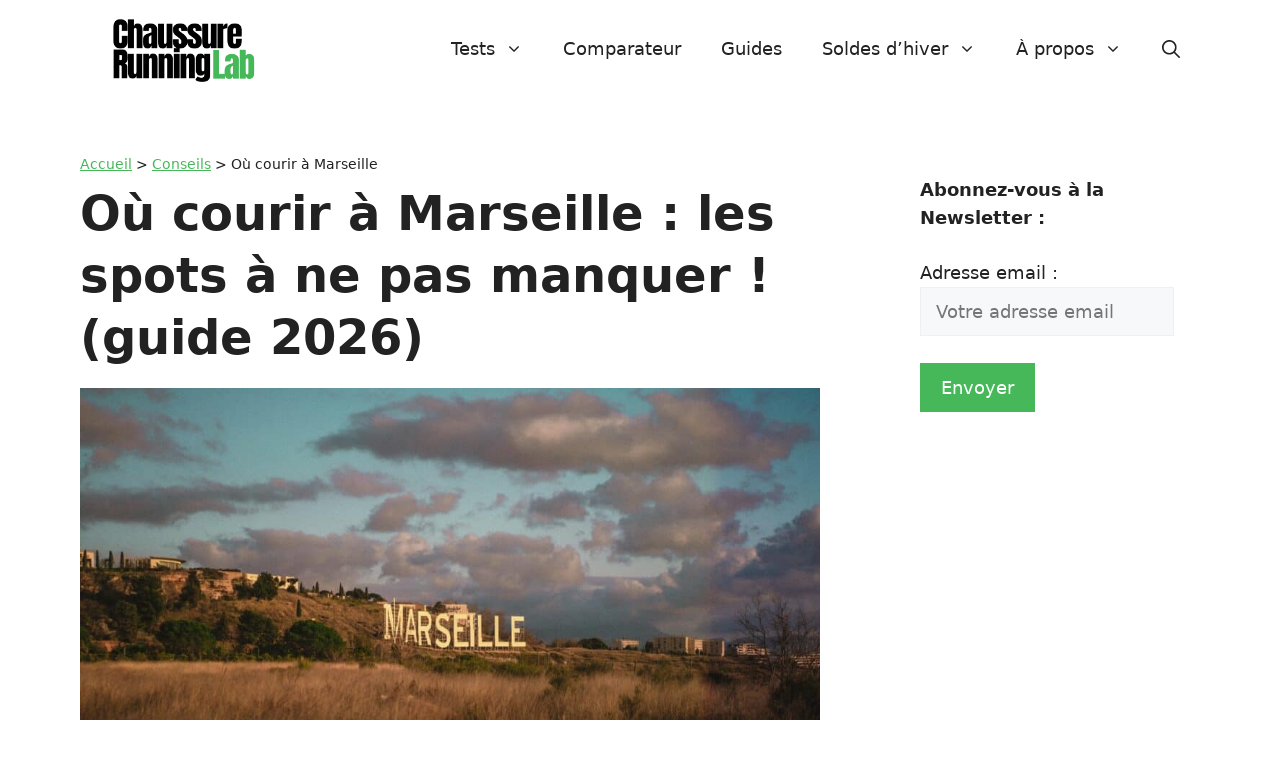

--- FILE ---
content_type: application/javascript; charset=UTF-8
request_url: https://chaussurerunning.fr/wp-content/plugins/mxchat-basic/js/chat-script.js?ver=2.0.9
body_size: 12469
content:
jQuery(document).ready(function($) {
//console.log('mxchatChat object:', mxchatChat);
//console.log('Link Target Toggle Value:', mxchatChat.link_target_toggle);
// Add these variables at the top of your chat-script.js file
    const toolbarIconColor = mxchatChat.toolbar_icon_color || '#212121';

    // Initialize color settings
    var userMessageBgColor = mxchatChat.user_message_bg_color;
    var userMessageFontColor = mxchatChat.user_message_font_color;
    var botMessageBgColor = mxchatChat.bot_message_bg_color;
    var botMessageFontColor = mxchatChat.bot_message_font_color;
    // Add live agent message colors
    var liveAgentMessageBgColor = mxchatChat.live_agent_message_bg_color;
    var liveAgentMessageFontColor = mxchatChat.live_agent_message_font_color;


    var linkTarget = mxchatChat.link_target_toggle === 'on' ? '_blank' : '_self';
    let lastSeenMessageId = '';
    let notificationCheckInterval;
    let notificationBadge;
    // Initialize session ID
    var sessionId = getChatSession();

    let pollingInterval; // Variable to store the interval ID
    let processedMessageIds = new Set(); // Add this at the top with your other variables
//console.log('Live Agent BG Color:', liveAgentMessageBgColor);
//console.log('Live Agent Font Color:', liveAgentMessageFontColor);
    let activePdfFile = null;
    let activeWordFile = null;


// Function to create and append notification badge
// Function to create and append notification badge
function createNotificationBadge() {
    console.log("Creating notification badge...");
    const chatButton = document.getElementById('floating-chatbot-button');
    console.log("Chat button found:", !!chatButton);
    
    if (!chatButton) return;

    // Remove any existing badge first
    const existingBadge = chatButton.querySelector('.chat-notification-badge');
    if (existingBadge) {
        console.log("Removing existing badge");
        existingBadge.remove();
    }

    notificationBadge = document.createElement('div');
    notificationBadge.className = 'chat-notification-badge';
    notificationBadge.style.cssText = `
        display: none;
        position: absolute;
        top: -5px;
        right: -5px;
        background-color: red;
        color: white;
        border-radius: 50%;
        padding: 4px 8px;
        font-size: 12px;
        font-weight: bold;
        z-index: 10001;
    `;
    chatButton.style.position = 'relative';
    chatButton.appendChild(notificationBadge);
    
    console.log("Notification badge created and appended:", {
        exists: !!notificationBadge,
        parent: notificationBadge?.parentNode?.id,
        display: notificationBadge?.style?.display
    });
}

// Function to check for new messages
function checkForNewMessages() {
    const sessionId = getChatSession();
    const chatPersistenceEnabled = mxchatChat.chat_persistence_toggle === 'on';
    
    if (!chatPersistenceEnabled) return;

    $.ajax({
        url: mxchatChat.ajax_url,
        type: 'POST',
        data: {
            action: 'mxchat_check_new_messages',
            session_id: sessionId,
            last_seen_id: lastSeenMessageId,
            nonce: mxchatChat.nonce
        },
        success: function(response) {
            if (response.success && response.data.hasNewMessages) {
                showNotification();
            }
        }
    });
}

// Function to show notification
function showNotification() {
    const badge = document.getElementById('chat-notification-badge');
    if (badge && $('#floating-chatbot').hasClass('hidden')) {
        badge.style.display = 'block';
        badge.textContent = '1';
    }
}

function hideNotification() {
    const badge = document.getElementById('chat-notification-badge');
    if (badge) {
        badge.style.display = 'none';
    }
}
// Function to start notification checking
function startNotificationChecking() {
    const chatPersistenceEnabled = mxchatChat.chat_persistence_toggle === 'on';
    if (!chatPersistenceEnabled) return;

    createNotificationBadge();
    notificationCheckInterval = setInterval(checkForNewMessages, 30000); // Check every 30 seconds
}

// Function to stop notification checking
function stopNotificationChecking() {
    if (notificationCheckInterval) {
        clearInterval(notificationCheckInterval);
    }
}




function getChatSession() {
    var sessionId = getCookie('mxchat_session_id');
    //console.log("Session ID retrieved from cookie: ", sessionId);

    if (!sessionId) {
        sessionId = generateSessionId();
        //console.log("Generated new session ID: ", sessionId);
        setChatSession(sessionId);
    }

    //console.log("Final session ID: ", sessionId);
    return sessionId;
}

function setChatSession(sessionId) {
    // Set the cookie with a 24-hour expiration (86400 seconds)
    document.cookie = "mxchat_session_id=" + sessionId + "; path=/; max-age=86400; SameSite=Lax";
}

// Get cookie value by name
function getCookie(name) {
    let value = "; " + document.cookie;
    let parts = value.split("; " + name + "=");
    if (parts.length == 2) return parts.pop().split(";").shift();
}

// Generate a new session ID
function generateSessionId() {
    return 'mxchat_chat_' + Math.random().toString(36).substr(2, 9);
}

// Function to send the message to the chatbot (backend)
function sendMessageToChatbot(message) {
    var sessionId = getChatSession(); // Reuse the session ID logic

    // Hide the popular questions section
    $('#mxchat-popular-questions').hide();

    // Show thinking indicator (no need to append the user's message again)
    appendThinkingMessage();
    scrollToBottom();

    //console.log("Sending message to chatbot:", message); // Log the message
    //console.log("Session ID:", sessionId); // Log the session ID

    // Call the chatbot using the same call logic as sendMessage
    callMxChat(message, function(response) {
        // ** Ensure temporary thinking message is removed before adding new response **
        $('.temporary-message').remove();

        // Replace thinking indicator with actual response
        replaceLastMessage("bot", response);
    });
}




function sendMessage() {
    var message = $('#chat-input').val(); // Get value from textarea
    if (message) {
        appendMessage("user", message); // Append user's message
        $('#chat-input').val(''); // Clear the textarea
        $('#chat-input').css('height', 'auto'); // Reset height after clearing content

        // Hide the popular questions section
        $('#mxchat-popular-questions').hide();

        // Show typing indicator
        appendThinkingMessage();
        scrollToBottom();

        callMxChat(message, function(response) {
            // Replace typing indicator with actual response
            replaceLastMessage("bot", response);
        });
    }
}



    // Function to append a thinking message with animation
    function appendThinkingMessage() {
        // Remove any existing thinking dots first
        $('.thinking-dots').remove();

        // Retrieve the bot message font color and background color
        var botMessageFontColor = mxchatChat.bot_message_font_color;
        var botMessageBgColor = mxchatChat.bot_message_bg_color;


        var thinkingHtml = '<div class="thinking-dots-container">' +
                           '<div class="thinking-dots">' +
                           '<span class="dot" style="background-color: ' + botMessageFontColor + ';"></span>' +
                           '<span class="dot" style="background-color: ' + botMessageFontColor + ';"></span>' +
                           '<span class="dot" style="background-color: ' + botMessageFontColor + ';"></span>' +
                           '</div>' +
                           '</div>';

        // Append the thinking dots to the chat container (or within the temporary message div)
        $("#chat-box").append('<div class="bot-message temporary-message" style="background-color: ' + botMessageBgColor + ';">' + thinkingHtml + '</div>');
        scrollToBottom();
    }

        // Trigger send button click when "Enter" key is pressed in the textarea
        $('#chat-input').keypress(function(e) {
            if (e.which == 13 && !e.shiftKey) { // Check if "Enter" is pressed without Shift
                e.preventDefault(); // Prevent default "Enter" behavior
                $('#send-button').click(); // Trigger send button click
            }
        });

    // Handle send button click
    $('#send-button').click(function() {
        sendMessage();
    });

    // Handle click on popular questions
    $('.mxchat-popular-question').on('click', function () {
        var question = $(this).text(); // Get the text of the clicked question

        // Append the question as if the user typed it
        appendMessage("user", question);

        // Send the question to the server (backend)
        sendMessageToChatbot(question);
    });


// Add this new function to handle markdown headers
function formatMarkdownHeaders(text) {
    // Handle h1 to h6 headers
    return text.replace(/^(#{1,6})\s(.+)$/gm, function(match, hashes, content) {
        const level = hashes.length;
        return `<h${level} class="chat-heading">${content}</h${level}>`;
    });
}

// Update the linkify function to handle URLs, markdown, and phone numbers
function linkify(inputText) {
    if (!inputText) return '';
    
    // Process markdown headers
    let processedText = formatMarkdownHeaders(inputText);
    
    // Process markdown links
    const markdownLinkPattern = /\[([^\]]+)\]\((https?:\/\/[^\s]+)\)/g;
    processedText = processedText.replace(markdownLinkPattern, (match, text, url) => {
        const safeUrl = encodeURI(url);
        const safeText = sanitizeUserInput(text);
        return `<a href="${safeUrl}" target="${linkTarget}">${safeText}</a>`;
    });

    // Process phone numbers (tel:)
    const phonePattern = /\[([^\]]+)\]\((tel:[\d+]+)\)/g;
    processedText = processedText.replace(phonePattern, (match, text, phone) => {
        const safePhone = encodeURI(phone);
        const safeText = sanitizeUserInput(text);
        return `<a href="${safePhone}">${safeText}</a>`;
    });

    // Process standalone URLs
    const urlPattern = /(^|[^">])(https?:\/\/[^\s<]+)/gim;
    processedText = processedText.replace(urlPattern, (match, prefix, url) => {
        const safeUrl = encodeURI(url);
        return `${prefix}<a href="${safeUrl}" target="${linkTarget}">${url}</a>`;
    });

    // Process www. URLs
    const wwwPattern = /(^|[^">])(www\.[\S]+(\b|$))(?![^<]*<\/a>)/gim;
    processedText = processedText.replace(wwwPattern, (match, prefix, url) => {
        const safeUrl = encodeURI(`http://${url}`);
        return `${prefix}<a href="${safeUrl}" target="${linkTarget}">${url}</a>`;
    });

    return processedText;
}

function scrollElementToTop(element) {
    var chatBox = $('#chat-box');
    var elementTop = element.position().top + chatBox.scrollTop();
    chatBox.animate({ scrollTop: elementTop }, 500);
}


// Optimized scrollToBottom function for instant scrolling
function scrollToBottom(instant = false) {
    var chatBox = $('#chat-box');
    if (instant) {
        // Instantly set the scroll position to the bottom
        chatBox.scrollTop(chatBox.prop("scrollHeight"));
    } else {
        // Use requestAnimationFrame for smoother scrolling if needed
        let start = null;
        const scrollHeight = chatBox.prop("scrollHeight");
        const initialScroll = chatBox.scrollTop();
        const distance = scrollHeight - initialScroll;
        const duration = 500; // Duration in ms

        function smoothScroll(timestamp) {
            if (!start) start = timestamp;
            const progress = timestamp - start;
            const currentScroll = initialScroll + (distance * (progress / duration));
            chatBox.scrollTop(currentScroll);

            if (progress < duration) {
                requestAnimationFrame(smoothScroll);
            } else {
                chatBox.scrollTop(scrollHeight); // Ensure it's exactly at the bottom
            }
        }

        requestAnimationFrame(smoothScroll);
    }
}


    // Function to format text with **bold** inside double asterisks
    function formatBoldText(text) {
        return text.replace(/\*\*(.*?)\*\*/g, '<strong>$1</strong>');
    }

    // Function to convert newline characters to HTML line breaks and handle paragraph spacing
function convertNewlinesToBreaks(text) {
    // Split the text into paragraphs (marked by double newlines or multiple <br> tags)
    const paragraphs = text.split(/(?:\n\n|\<br\>\s*\<br\>)/g);
    
    // Wrap each paragraph in <p> tags
    return paragraphs
        .map(para => `<p>${para.trim()}</p>`)
        .join('');
}
    // Copy to clipboard function
    // Function to copy text to clipboard
    function copyToClipboard(text) {
        var tempInput = $('<input>');
        $('body').append(tempInput);
        tempInput.val(text).select();
        document.execCommand('copy');
        tempInput.remove();
    }


function updateChatModeIndicator(mode) {
    const indicator = document.getElementById('chat-mode-indicator');
    if (indicator) {
        indicator.textContent = mode === 'agent' ? 'Live Agent' : 'AI Agent';
    }

    // Start or stop polling based on mode
    if (mode === 'agent') {
        startPolling();
    } else {
        stopPolling();
    }
}

function callMxChat(message, callback) {
    $.ajax({
        url: mxchatChat.ajax_url,
        type: 'POST',
        dataType: 'json',
        data: {
            action: 'mxchat_handle_chat_request',
            message: message,
            session_id: getChatSession(),
            nonce: mxchatChat.nonce
        },
        success: function(response) {
            // Existing chat mode check
            if (response.chat_mode) {
                updateChatModeIndicator(response.chat_mode);
            }
            else if (response.fallbackResponse && response.fallbackResponse.chat_mode) {
                updateChatModeIndicator(response.fallbackResponse.chat_mode);
            }

            // Add PDF filename handling
            if (response.data && response.data.filename) {
                showActivePdf(response.data.filename);
                activePdfFile = response.data.filename;
            }
            
                        // Add redirect check here
            if (response.redirect_url) {
                let responseText = response.text || '';
                if (responseText) {
                    replaceLastMessage("bot", responseText);
                }
                setTimeout(() => {
                    window.location.href = response.redirect_url;
                }, 1500);
                return;
            }


            // Check for live agent response
            if (response.success && response.data && response.data.status === 'waiting_for_agent') {
                updateChatModeIndicator('agent');
                return;
            }

            // Handle other responses
            let responseText = response.text || '';
            let responseHtml = response.html || '';
            let responseMessage = response.message || '';

            if (responseText === 'You are now chatting with the AI chatbot.') {
                updateChatModeIndicator('ai');
            }

            // Handle the message and show notification if chat is hidden
            if (responseText || responseHtml || responseMessage) {
                // Update the messages as before
                if (responseText && responseHtml) {
                    replaceLastMessage("bot", responseText, responseHtml);
                } else if (responseText) {
                    replaceLastMessage("bot", responseText);
                } else if (responseHtml) {
                    replaceLastMessage("bot", "", responseHtml);
                } else if (responseMessage) {
                    replaceLastMessage("bot", responseMessage);
                }

                // Check if chat is hidden and show notification
                if ($('#floating-chatbot').hasClass('hidden')) {
                    const badge = $('#chat-notification-badge');
                    if (badge.length) {
                        badge.show();
                    }
                }
            } else {
                console.error("Unexpected response format:", response);
                replaceLastMessage("bot", "I'm sorry, something went wrong.");
            }

            if (response.message_id) {
                lastSeenMessageId = response.message_id;
            }
        },
        error: function(xhr, status, error) {
            replaceLastMessage("bot", "An unexpected error occurred.");
        }
    });
}

// Sanitize only user input
function sanitizeUserInput(text) {
    const div = document.createElement('div');
    div.textContent = text;
    return div.innerHTML;
}

// Modified appendMessage function that only sanitizes user content
function appendMessage(sender, messageText = '', messageHtml = '', images = [], isTemporary = false) {
    try {
        // Determine styles based on sender type
        let messageClass, bgColor, fontColor;

        if (sender === "user") {
            messageClass = "user-message";
            bgColor = userMessageBgColor;
            fontColor = userMessageFontColor;
            // Only sanitize user input
            messageText = sanitizeUserInput(messageText);
        } else if (sender === "agent") {
            messageClass = "agent-message";
            bgColor = liveAgentMessageBgColor;
            fontColor = liveAgentMessageFontColor;
        } else {
            messageClass = "bot-message";
            bgColor = botMessageBgColor;
            fontColor = botMessageFontColor;
        }

        const messageDiv = $('<div>')
            .addClass(messageClass)
            .css({
                'background': bgColor,
                'color': fontColor,
                'margin-bottom': '1em'
            });

        // Process the message content based on sender
        let fullMessage;
        if (sender === "user") {
            // For user messages, apply linkify after sanitization
            fullMessage = linkify(formatBoldText(convertNewlinesToBreaks(formatCodeBlocks(messageText))));
        } else {
            // For bot/agent messages, preserve HTML
            fullMessage = messageText;
        }

        // Add images if provided
        if (images && images.length > 0) {
            fullMessage += '<div class="image-gallery">';
            images.forEach(img => {
                // Ensure image URLs and titles are properly escaped
                const safeTitle = sanitizeUserInput(img.title);
                const safeUrl = encodeURI(img.image_url);
                const safeThumbnail = encodeURI(img.thumbnail_url);
                
                fullMessage += `
                    <div style="margin-bottom: 10px;">
                        <strong>${safeTitle}</strong><br>
                        <a href="${safeUrl}" target="_blank">
                            <img src="${safeThumbnail}" alt="${safeTitle}" style="max-width: 100px; height: auto; margin: 5px;" />
                        </a>
                    </div>`;
            });
            fullMessage += '</div>';
        }

        // Append HTML content if provided
        if (messageHtml && sender !== "user") {
            fullMessage += '<br><br>' + messageHtml;
        }

        messageDiv.html(fullMessage);

        if (isTemporary) {
            messageDiv.addClass('temporary-message');
        }

        messageDiv.hide().appendTo('#chat-box').fadeIn(300, function() {
            if (sender === "bot") {
                const lastUserMessage = $('#chat-box').find('.user-message').last();
                if (lastUserMessage.length) {
                    scrollElementToTop(lastUserMessage);
                }
            }
        });

        if (messageText.id) {
            lastSeenMessageId = messageText.id;
            hideNotification();
        }
    } catch (error) {
        console.error("Error rendering message:", error);
    }
}


function replaceLastMessage(sender, responseText, responseHtml = '', images = []) {
    var messageClass = sender === "user" ? "user-message" : sender === "agent" ? "agent-message" : "bot-message";
    var lastMessageDiv = $('#chat-box').find('.bot-message.temporary-message, .agent-message.temporary-message').last();

    // Determine styles
    let bgColor, fontColor;
    if (sender === "user") {
        bgColor = userMessageBgColor;
        fontColor = userMessageFontColor;
    } else if (sender === "agent") {
        bgColor = liveAgentMessageBgColor;
        fontColor = liveAgentMessageFontColor;
    } else {
        bgColor = botMessageBgColor;
        fontColor = botMessageFontColor;
    }

    var fullMessage = linkify(formatBoldText(convertNewlinesToBreaks(formatCodeBlocks(responseText))));
    if (responseHtml) {
        fullMessage += '<br><br>' + responseHtml;
    }

    if (images.length > 0) {
        fullMessage += '<div class="image-gallery">';
        images.forEach(img => {
            fullMessage += `
                <div style="margin-bottom: 10px;">
                    <strong>${img.title}</strong><br>
                    <a href="${img.image_url}" target="_blank">
                        <img src="${img.thumbnail_url}" alt="${img.title}" style="max-width: 100px; height: auto; margin: 5px;" />
                    </a>
                </div>`;
        });
        fullMessage += '</div>';
    }

    if (lastMessageDiv.length) {
        lastMessageDiv.fadeOut(200, function() {
            $(this)
                .html(fullMessage)
                .removeClass('bot-message user-message')
                .addClass(messageClass)
                .css({
                    'background-color': bgColor,
                    'color': fontColor,
                })
                .removeClass('temporary-message')
                .fadeIn(200, function() {
                    if (sender === "bot" || sender === "agent") {
                        const lastUserMessage = $('#chat-box').find('.user-message').last();
                        if (lastUserMessage.length) {
                            scrollElementToTop(lastUserMessage);
                        }
                        // Show notification if chat is hidden
                        if ($('#floating-chatbot').hasClass('hidden')) {
                            showNotification();
                        }
                    }
                });
        });
    } else {
        appendMessage(sender, responseText, responseHtml, images);
    }
}


function startPolling() {
    // Clear any existing interval first
    stopPolling();
    // Start new polling interval
    pollingInterval = setInterval(checkForAgentMessages, 5000);
    //console.log("Started agent message polling");
}

function stopPolling() {
    if (pollingInterval) {
        clearInterval(pollingInterval);
        pollingInterval = null;
        //console.log("Stopped agent message polling");
    }
}


// Update your checkForAgentMessages function
function checkForAgentMessages() {
    const sessionId = getChatSession();
    $.ajax({
        url: mxchatChat.ajax_url,
        type: 'POST',
        dataType: 'json',
        data: {
            action: 'mxchat_fetch_new_messages',
            session_id: sessionId,
            last_seen_id: lastSeenMessageId,
            nonce: mxchatChat.nonce
        },
        success: function (response) {
            if (response.success && response.data?.new_messages) {
                let hasNewMessage = false;
                
                response.data.new_messages.forEach(function (message) {
                    if (message.role === "agent" && !processedMessageIds.has(message.id)) {
                        hasNewMessage = true;
                        replaceLastMessage("agent", message.content);
                        lastSeenMessageId = message.id;
                        processedMessageIds.add(message.id);
                    }
                });

                if (hasNewMessage && $('#floating-chatbot').hasClass('hidden')) {
                    showNotification();
                }
                
                scrollToBottom(true);
            }
        },
        error: function (xhr, status, error) {
            console.error("Polling error:", xhr, status, error);
        }
    });
}
function loadChatHistory() {
    var sessionId = getChatSession();
    var chatPersistenceEnabled = mxchatChat.chat_persistence_toggle === 'on';

    if (chatPersistenceEnabled && sessionId) {
        $.ajax({
            url: mxchatChat.ajax_url,
            type: 'POST',
            dataType: 'json',
            data: {
                action: 'mxchat_fetch_conversation_history',
                session_id: sessionId
            },
            success: function(response) {
                if (response.success && response.data && Array.isArray(response.data.conversation)) {


                    var $chatBox = $('#chat-box');
                    var $fragment = $(document.createDocumentFragment());
                    let highestMessageId = lastSeenMessageId;

                    if (response.data.chat_mode) {
                        updateChatModeIndicator(response.data.chat_mode);
                    }

                    $.each(response.data.conversation, function(index, message) {
                        // Skip agent messages if persistence is off
                        if (!chatPersistenceEnabled && message.role === 'agent') {
                            return;
                        }

                        var messageClass, messageBgColor, messageFontColor;

                        switch (message.role) {
                            case 'user':
                                messageClass = 'user-message';
                                messageBgColor = userMessageBgColor;
                                messageFontColor = userMessageFontColor;
                                break;
                            case 'agent':
                                messageClass = 'agent-message';
                                messageBgColor = liveAgentMessageBgColor;
                                messageFontColor = liveAgentMessageFontColor;
                                break;
                            default:
                                messageClass = 'bot-message';
                                messageBgColor = botMessageBgColor;
                                messageFontColor = botMessageFontColor;
                                break;
                        }

                        var messageElement = $('<div>').addClass(messageClass)
                            .css({
                                'background': messageBgColor,
                                'color': messageFontColor
                            });

                        var content = message.content;
                        content = content.replace(/\\'/g, "'").replace(/\\"/g, '"');
                        content = decodeHTMLEntities(content);

                        if (content.includes("mxchat-product-card") || content.includes("mxchat-image-gallery")) {
                            messageElement.html(content);
                        } else {
                            var formattedContent = linkify(
                                formatBoldText(
                                    convertNewlinesToBreaks(formatCodeBlocks(content))
                                )
                            );
                            messageElement.html(formattedContent);
                        }

                        $fragment.append(messageElement);

                            // In loadChatHistory, change this part:
                            if (message.id) {
                                highestMessageId = Math.max(highestMessageId, message.id);
                                processedMessageIds.add(message.id); // Add all message IDs to processed set
                            }
                    });

                    $chatBox.append($fragment);
                    scrollToBottom(true);

                    if (response.data.conversation.length > 0) {
                        $('#mxchat-popular-questions').hide();
                    }

                    // Update lastSeenMessageId after history loads
                    lastSeenMessageId = highestMessageId;

                    // Only update chat mode if persistence is enabled
                    if (chatPersistenceEnabled && response.data.conversation.length > 0) {
                        var lastMessage = response.data.conversation[response.data.conversation.length - 1];
                        if (lastMessage.role === 'agent') {
                            updateChatModeIndicator('agent');
                        }
                    }
                } else {
                    console.warn("No conversation history found.");
                }
            },
            error: function(xhr, status, error) {
                console.error("Error loading chat history:", status, error);
                appendMessage("bot", "Unable to load chat history.");
            }
        });
    } else {
        console.warn("Chat persistence is disabled or no session ID found. Not loading history.");
    }
}

// Function to decode HTML entities
function decodeHTMLEntities(text) {
    var textArea = document.createElement('textarea');
    textArea.innerHTML = text;
    return textArea.value;
}


// Update formatCodeBlocks function
function formatCodeBlocks(text) {
    // First handle raw PHP tags
    text = text.replace(/(<\?php[\s\S]*?\?>)/g, (match) => {
        return `<pre><code class="language-php">${escapeHtml(match)}</code></pre>`;
    });

    // Then handle code blocks with backticks
    text = text.replace(/```php5?\n([\s\S]+?)```/gi, (match, code) => {
        return `<pre><code class="language-php">${escapeHtml(code)}</code></pre>`;
    });

    return text;
}

// Update escapeHtml function to preserve existing code blocks
function escapeHtml(unsafe) {
    // First check if it's already a code block
    if (unsafe.includes('<pre><code') || unsafe.includes('</code></pre>')) {
        return unsafe;
    }
    
    return unsafe
        .replace(/&/g, "&amp;")
        .replace(/</g, "&lt;")
        .replace(/>/g, "&gt;")
        .replace(/"/g, "&quot;")
        .replace(/'/g, "&#039;");
}
// Utility function to escape HTML
function escapeHtml(unsafe) {
    return unsafe
        .replace(/&/g, "&amp;")
        .replace(/</g, "&lt;")
        .replace(/>/g, "&gt;")
        .replace(/"/g, "&quot;")
        .replace(/'/g, "&#039;");
}




// Function to convert newlines, skipping preformatted text
function convertNewlinesToBreaks(text) {
    // Split while preserving code blocks
    return text.split(/(<pre\b[^>]*>[\s\S]*?<\/pre>)/g).map(part => {
        if (part.startsWith('<pre')) return part;
        return part.replace(/(^|[^>])\n/g, '$1<br>');
    }).join('');
}




    // Helper function to check if a string is an image HTML
    function isImageHtml(str) {
        return str.startsWith('<img') && str.endsWith('>');
    }

    // Function to remove thinking dots
    function removeThinkingDots() {
        $('.thinking-dots').closest('.temporary-message').remove();
    }

    function isMobile() {
        // This can be a simple check, or more sophisticated detection of mobile devices
        return window.innerWidth <= 768; // Example threshold for mobile devices
    }

    function disableScroll() {
        if (isMobile()) {
            $('body').css('overflow', 'hidden');
        }
    }

    function enableScroll() {
        if (isMobile()) {
            $('body').css('overflow', '');
        }
    }

// Pre-chat dismissal check function (wrapped in a function for reuse)
    function checkPreChatDismissal() {
        $.ajax({
            url: mxchatChat.ajax_url,
            type: 'POST',
            data: {
                action: 'mxchat_check_pre_chat_message_status',
                _ajax_nonce: mxchatChat.nonce
            },
            success: function(response) {
                if (response.success && !response.data.dismissed) {
                    $('#pre-chat-message').fadeIn(250);
                } else {
                    $('#pre-chat-message').hide();
                }
            },
            error: function() {
                console.error('Failed to check pre-chat message dismissal status.');
            }
        });
    }
    
   // Function to show the chatbot widget
function showChatWidget() {
    // First ensure display is set
    $('#floating-chatbot-button').css('display', 'flex');
    // Then handle the fade
    $('#floating-chatbot-button').fadeTo(500, 1);
    // Force visibility
    $('#floating-chatbot-button').removeClass('hidden');
    //console.log('Showing widget');
}

// Function to hide the chatbot widget
function hideChatWidget() {
    $('#floating-chatbot-button').css('display', 'none');
    $('#floating-chatbot-button').addClass('hidden');
    //console.log('Hiding widget');
}

function initializeChatVisibility() {
    //console.log('Initializing chat visibility');
    const complianzEnabled = mxchatChat.complianz_toggle === 'on' || 
                            mxchatChat.complianz_toggle === '1' || 
                            mxchatChat.complianz_toggle === 1;

    if (complianzEnabled && typeof cmplz_has_consent === "function" && typeof complianz !== 'undefined') {
        // Initial check
        checkConsentAndShowChat();

        // Listen for consent changes
        $(document).on('cmplz_status_change', function(event) {
            //console.log('Status change detected');
            checkConsentAndShowChat();
        });
    } else {
        // If Complianz is not enabled, always show
        $('#floating-chatbot-button')
            .css('display', 'flex')
            .removeClass('hidden no-consent')
            .fadeTo(500, 1);
            
        // Also check pre-chat message when Complianz is not enabled
        checkPreChatDismissal();
    }
}



function checkConsentAndShowChat() {
    var consentStatus = cmplz_has_consent('marketing');
    var consentType = complianz.consenttype;
    
    //console.log('Checking consent:', {status: consentStatus,type: consentType});

    let $widget = $('#floating-chatbot-button');
    let $chatbot = $('#floating-chatbot');
    let $preChat = $('#pre-chat-message');
    
    if (consentStatus === true) {
        //console.log('Consent granted - showing widget');
        $widget
            .removeClass('no-consent')
            .css('display', 'flex')
            .removeClass('hidden')
            .fadeTo(500, 1);
        $chatbot.removeClass('no-consent');
        
        // Show pre-chat message if not dismissed
        checkPreChatDismissal();
    } else {
        //console.log('No consent - hiding widget');
        $widget
            .addClass('no-consent')
            .fadeTo(500, 0, function() {
                $(this)
                    .css('display', 'none')
                    .addClass('hidden');
            });
        $chatbot.addClass('no-consent');
        
        // Hide pre-chat message when no consent
        $preChat.hide();
    }
}

    // Function to dismiss pre-chat message for 24 hours
    function handlePreChatDismissal() {
        $('#pre-chat-message').fadeOut(200);
        $.ajax({
            url: mxchatChat.ajax_url,
            type: 'POST',
            data: {
                action: 'mxchat_dismiss_pre_chat_message',
                _ajax_nonce: mxchatChat.nonce
            },
            success: function() {
                $('#pre-chat-message').hide();
            },
            error: function() {
                console.error('Failed to dismiss pre-chat message.');
            }
        });
    }

    // Handle pre-chat message dismissal on button click
    $(document).on('click', '.close-pre-chat-message', function(e) {
        e.stopPropagation();
        handlePreChatDismissal();
    });

    // Toggle chatbot visibility on floating button click
    $(document).on('click', '#floating-chatbot-button', function() {
        var chatbot = $('#floating-chatbot');
        if (chatbot.hasClass('hidden')) {
            chatbot.removeClass('hidden').addClass('visible');
            $(this).addClass('hidden');
            $('#chat-notification-badge').hide(); // Hide notification when opening chat
            disableScroll();
            $('#pre-chat-message').fadeOut(250);
        } else {
            chatbot.removeClass('visible').addClass('hidden');
            $(this).removeClass('hidden');
            enableScroll();
            checkPreChatDismissal();
        }
    });

    $(document).on('click', '#exit-chat-button', function() {
        $('#floating-chatbot').addClass('hidden').removeClass('visible');
        $('#floating-chatbot-button').removeClass('hidden');
        enableScroll();
    });

    // Close pre-chat message on click
    $(document).on('click', '.close-pre-chat-message', function(e) {
        e.stopPropagation(); // Prevent triggering the parent .pre-chat-message click
        $('#pre-chat-message').fadeOut(200, function() {
            $(this).remove();
        });
    });

    // Open chatbot when pre-chat message is clicked
    $(document).on('click', '#pre-chat-message', function() {
        var chatbot = $('#floating-chatbot');
        if (chatbot.hasClass('hidden')) {
            chatbot.removeClass('hidden').addClass('visible');
            $('#floating-chatbot-button').addClass('hidden');
            $('#pre-chat-message').fadeOut(250); // Hide pre-chat message
            disableScroll(); // Disable scroll when chatbot opens
        }
    });

    // If the chatbot is initially hidden, ensure the button is visible
    if ($('#floating-chatbot').hasClass('hidden')) {
        $('#floating-chatbot-button').removeClass('hidden');
    }

    function setFullHeight() {
        var vh = $(window).innerHeight() * 0.01;
        $(':root').css('--vh', vh + 'px');
    }

    // Set the height when the page loads


    // Set the height on resize and orientation change events
    $(window).on('resize orientationchange', function() {
        setFullHeight();
    });


    // Now handle the close button to dismiss the pre-chat message for 24 hours
    var closeButton = document.querySelector('.close-pre-chat-message');
    if (closeButton) {
        closeButton.addEventListener('click', function() {
            $('#pre-chat-message').fadeOut(200); // Hide the message

            // Send an AJAX request to set the transient flag for 24 hours
            $.ajax({
                url: mxchatChat.ajax_url,
                type: 'POST',
                data: {
                    action: 'mxchat_dismiss_pre_chat_message',
                    _ajax_nonce: mxchatChat.nonce
                },
                success: function() {
                    //console.log('Pre-chat message dismissed for 24 hours.');

                    // Ensure the message is hidden after dismissal
                    $('#pre-chat-message').hide();
                },
                error: function() {
                    //console.error('Failed to dismiss pre-chat message.');
                }
            });
        });
    }




// Event listener for Add to Cart button
$(document).on('click', '.mxchat-add-to-cart-button', function() {
    var productId = $(this).data('product-id');
    // Add a special prefix to indicate this is from button
    appendMessage("user", "add to cart");
    sendMessageToChatbot("!addtocart");  // Special command to indicate button click
});


if (document.getElementById('pdf-upload-btn')) {
    document.getElementById('pdf-upload-btn').addEventListener('click', function() {
        document.getElementById('pdf-upload').click();
    });
}

if (document.getElementById('word-upload-btn')) {
    document.getElementById('word-upload-btn').addEventListener('click', function() {
        document.getElementById('word-upload').click();
    });
}

function addSafeEventListener(elementId, eventType, handler) {
    const element = document.getElementById(elementId);
    if (element) {
        element.addEventListener(eventType, handler);
    }
}


// PDF file input change handler
addSafeEventListener('pdf-upload', 'change', async function(e) {
    const file = e.target.files[0];

    if (!file || file.type !== 'application/pdf') {
        alert('Please select a valid PDF file.');
        return;
    }

    if (!sessionId) {
        console.error('No session ID found');
        alert('Error: No session ID found');
        return;
    }

    if (!mxchatChat || !mxchatChat.ajax_url || !mxchatChat.nonce) {
        console.error('mxchatChat not properly configured:', mxchatChat);
        alert('Error: Ajax configuration missing');
        return;
    }

    // Disable buttons and show loading state
    const uploadBtn = document.getElementById('pdf-upload-btn');
    const sendBtn = document.getElementById('send-button');
    const originalBtnContent = uploadBtn.innerHTML;

    try {
        const formData = new FormData();
        formData.append('action', 'mxchat_upload_pdf');
        formData.append('pdf_file', file);
        formData.append('session_id', sessionId);
        formData.append('nonce', mxchatChat.nonce);

        uploadBtn.disabled = true;
        sendBtn.disabled = true;
        uploadBtn.innerHTML = `<svg class="spinner" viewBox="0 0 50 50">
            <circle cx="25" cy="25" r="20" fill="none" stroke-width="5"></circle>
        </svg>`;

        const response = await fetch(mxchatChat.ajax_url, {
            method: 'POST',
            body: formData
        });

        const data = await response.json();

        if (data.success) {
            // Hide popular questions if they exist
            const popularQuestionsContainer = document.getElementById('mxchat-popular-questions');
            if (popularQuestionsContainer) {
                popularQuestionsContainer.style.display = 'none';
            }

            // Show the active PDF name
            showActivePdf(data.data.filename);
            
            appendMessage('bot', data.data.message);
            scrollToBottom();
            activePdfFile = data.data.filename;
        } else {
            console.error('Upload failed:', data.data);
            alert('Failed to upload PDF. Please try again.');
        }
    } catch (error) {
        console.error('Upload error:', error);
        alert('Error uploading file. Please try again.');
    } finally {
        uploadBtn.disabled = false;
        sendBtn.disabled = false;
        uploadBtn.innerHTML = originalBtnContent;
        this.value = ''; // Reset file input
    }
});

// Word file input change handler
addSafeEventListener('word-upload', 'change', async function(e) {
    const file = e.target.files[0];

    if (!file || file.type !== 'application/vnd.openxmlformats-officedocument.wordprocessingml.document') {
        alert('Please select a valid Word document (.docx).');
        return;
    }

    if (!sessionId) {
        console.error('No session ID found');
        alert('Error: No session ID found');
        return;
    }

    // Disable buttons and show loading state
    const uploadBtn = document.getElementById('word-upload-btn');
    const sendBtn = document.getElementById('send-button');
    const originalBtnContent = uploadBtn.innerHTML;

    try {
        const formData = new FormData();
        formData.append('action', 'mxchat_upload_word');
        formData.append('word_file', file);
        formData.append('session_id', sessionId);
        formData.append('nonce', mxchatChat.nonce);

        uploadBtn.disabled = true;
        sendBtn.disabled = true;
        uploadBtn.innerHTML = `<svg class="spinner" viewBox="0 0 50 50">
            <circle cx="25" cy="25" r="20" fill="none" stroke-width="5"></circle>
        </svg>`;

        const response = await fetch(mxchatChat.ajax_url, {
            method: 'POST',
            body: formData
        });

        const data = await response.json();

        if (data.success) {
            // Hide popular questions if they exist
            const popularQuestionsContainer = document.getElementById('mxchat-popular-questions');
            if (popularQuestionsContainer) {
                popularQuestionsContainer.style.display = 'none';
            }

            // Show the active Word document name
            showActiveWord(data.data.filename);
            
            appendMessage('bot', data.data.message);
            scrollToBottom();
            activeWordFile = data.data.filename;
        } else {
            console.error('Upload failed:', data.data);
            alert('Failed to upload Word document. Please try again.');
        }
    } catch (error) {
        console.error('Upload error:', error);
        alert('Error uploading file. Please try again.');
    } finally {
        uploadBtn.disabled = false;
        sendBtn.disabled = false;
        uploadBtn.innerHTML = originalBtnContent;
        this.value = ''; // Reset file input
    }
});

// Function to show active PDF name in toolbar
function showActivePdf(filename) {
    const container = document.getElementById('active-pdf-container');
    const nameElement = document.getElementById('active-pdf-name');
    
    if (!container || !nameElement) {
        console.error('PDF container elements not found');
        return;
    }

    nameElement.textContent = filename;
    container.style.display = 'flex';
}

// Function to show active Word document name in toolbar
function showActiveWord(filename) {
    const container = document.getElementById('active-word-container');
    const nameElement = document.getElementById('active-word-name');
    
    if (!container || !nameElement) {
        console.error('Word document container elements not found');
        return;
    }

    nameElement.textContent = filename;
    container.style.display = 'flex';
}

// Function to remove active PDF
function removeActivePdf() {
    const container = document.getElementById('active-pdf-container');
    const nameElement = document.getElementById('active-pdf-name');
    
    if (!container || !nameElement || !activePdfFile) return;

    fetch(mxchatChat.ajax_url, {
        method: 'POST',
        headers: {
            'Content-Type': 'application/x-www-form-urlencoded',
        },
        body: new URLSearchParams({
            'action': 'mxchat_remove_pdf',
            'session_id': sessionId,
            'nonce': mxchatChat.nonce
        })
    })
    .then(response => response.json())
    .then(data => {
        if (data.success) {
            container.style.display = 'none';
            nameElement.textContent = '';
            activePdfFile = null;
            appendMessage('bot', 'PDF removed.');
        }
    })
    .catch(error => {
        console.error('Error removing PDF:', error);
    });
}

// Function to remove active Word document
function removeActiveWord() {
    const container = document.getElementById('active-word-container');
    const nameElement = document.getElementById('active-word-name');
    
    if (!container || !nameElement || !activeWordFile) return;

    fetch(mxchatChat.ajax_url, {
        method: 'POST',
        headers: {
            'Content-Type': 'application/x-www-form-urlencoded',
        },
        body: new URLSearchParams({
            'action': 'mxchat_remove_word',
            'session_id': sessionId,
            'nonce': mxchatChat.nonce
        })
    })
    .then(response => response.json())
    .then(data => {
        if (data.success) {
            container.style.display = 'none';
            nameElement.textContent = '';
            activeWordFile = null;
            appendMessage('bot', 'Word document removed.');
        }
    })
    .catch(error => {
        console.error('Error removing Word document:', error);
    });
}

// Add remove button click handlers
document.getElementById('remove-pdf-btn')?.addEventListener('click', function(e) {
    e.preventDefault();
    e.stopPropagation();
    removeActivePdf();
});

document.getElementById('remove-word-btn')?.addEventListener('click', function(e) {
    e.preventDefault();
    e.stopPropagation();
    removeActiveWord();
});

// Check initial document status
function checkInitialDocumentStatus() {
    if (!sessionId) return;

    // Check PDF status
    fetch(mxchatChat.ajax_url, {
        method: 'POST',
        headers: {
            'Content-Type': 'application/x-www-form-urlencoded',
        },
        body: new URLSearchParams({
            'action': 'mxchat_check_pdf_status',
            'session_id': sessionId,
            'nonce': mxchatChat.nonce
        })
    })
    .then(response => response.json())
    .then(data => {
        if (data.success && data.data.filename) {
            showActivePdf(data.data.filename);
            activePdfFile = data.data.filename;
        }
    })
    .catch(error => {
        console.error('Error checking PDF status:', error);
    });

    // Check Word document status
    fetch(mxchatChat.ajax_url, {
        method: 'POST',
        headers: {
            'Content-Type': 'application/x-www-form-urlencoded',
        },
        body: new URLSearchParams({
            'action': 'mxchat_check_word_status',
            'session_id': sessionId,
            'nonce': mxchatChat.nonce
        })
    })
    .then(response => response.json())
    .then(data => {
        if (data.success && data.data.filename) {
            showActiveWord(data.data.filename);
            activeWordFile = data.data.filename;
        }
    })
    .catch(error => {
        console.error('Error checking Word document status:', error);
    });
}

// Apply toolbar settings
if (mxchatChat.chat_toolbar_toggle === 'on') {
    $('.chat-toolbar').show();
} else {
    $('.chat-toolbar').hide();
}

// Initialize on page load
document.addEventListener('DOMContentLoaded', function() {
    checkInitialDocumentStatus();
});

const toolbarElements = [
    '#mxchat-chatbot .toolbar-btn svg',
    '#mxchat-chatbot .active-pdf-name',
    '#mxchat-chatbot .active-word-name',
    '#mxchat-chatbot .remove-pdf-btn svg',
    '#mxchat-chatbot .remove-word-btn svg',
    '#mxchat-chatbot .toolbar-perplexity svg'
];

toolbarElements.forEach(selector => {
    $(selector).css({
        'fill': toolbarIconColor,
        'stroke': toolbarIconColor,
        'color': toolbarIconColor
    });
});


// Ensure essential elements are defined
const emailForm = document.getElementById('email-collection-form');
const emailBlocker = document.getElementById('email-blocker');
const chatbotWrapper = document.getElementById('chat-container');

if (emailForm && emailBlocker && chatbotWrapper) {
    // Check if email exists for the current session
    function checkSessionAndEmail() {
    const sessionId = getChatSession();
    //console.log("[DEBUG JS] checkSessionAndEmail -> sessionId:", sessionId);

    fetch(mxchatChat.ajax_url, {
        method: 'POST',
        headers: {
            'Content-Type': 'application/x-www-form-urlencoded',
        },
        body: new URLSearchParams({
            action: 'mxchat_check_email_provided',
            session_id: sessionId,
            nonce: mxchatChat.nonce,
        }),
    })
    .then((response) => response.json())
    .then((data) => {
        //console.log("[DEBUG JS] mxchat_check_email_provided response:", data);
        
        if (data.success) {
            if (data.data.logged_in) {
                //console.log("[DEBUG JS] User is logged in. Hiding email form.");
                emailBlocker.style.display = 'none';
                chatbotWrapper.style.display = 'flex';
            } else if (data.data.email) {
                //console.log("[DEBUG JS] Email found for session. Hiding email form.");
                emailBlocker.style.display = 'none';
                chatbotWrapper.style.display = 'flex';
            } else {
                //console.log("[DEBUG JS] No email provided. Showing email form.");
                emailBlocker.style.display = 'flex';
                chatbotWrapper.style.display = 'none';
            }
        } else {
            //console.log("[DEBUG JS] Error or no data received. Showing email form.");
            emailBlocker.style.display = 'flex';
            chatbotWrapper.style.display = 'none';
        }
    })
    .catch((error) => {
       // console.error("[DEBUG JS] Fetch error -> forcing email form visible:", error);
        emailBlocker.style.display = 'flex';
        chatbotWrapper.style.display = 'none';
    });
}



    // Handle email form submission
    emailForm.addEventListener('submit', function (event) {
        event.preventDefault();
        const userEmail = document.getElementById('user-email').value;
        const sessionId = getChatSession();

        if (userEmail) {
            fetch(mxchatChat.ajax_url, {
                method: 'POST',
                headers: {
                    'Content-Type': 'application/x-www-form-urlencoded',
                },
                body: new URLSearchParams({
                    action: 'mxchat_handle_save_email_and_response',
                    email: userEmail,
                    session_id: sessionId,
                    nonce: mxchatChat.nonce,
                }),
            })
                .then((response) => response.json())
                .then((data) => {
                    //console.log('Backend response:', data);
                    if (data.success) {
                        //console.log('Email saved successfully:', userEmail);
                        emailBlocker.style.display = 'none';
                        chatbotWrapper.style.display = 'flex';

                        // Optionally handle bot response
                        if (data.message) {
                            appendMessage('bot', data.message);
                            scrollToBottom();
                        }
                    } else {
                        console.error('Error saving email:', data.message || 'Unknown error');
                    }
                })
                .catch((error) => {
                    console.error('AJAX error:', error);
                });
        }
    });

    // Check session and email status on page load
    checkSessionAndEmail();
} else {
    console.error('Essential elements for email handling are missing.');
}


// Initialize when document is ready
$(document).ready(function() {
        setFullHeight();
    initializeChatVisibility();
        loadChatHistory();

});

});

// Event listener for copy button
document.addEventListener("click", (e) => {
    if (e.target.classList.contains("mxchat-copy-button")) {
        const copyButton = e.target;
        const codeBlock = copyButton
            .closest(".mxchat-code-block-container")
            .querySelector(".mxchat-code-block code");

        if (codeBlock) {
            // Preserve formatting using innerText
            navigator.clipboard.writeText(codeBlock.innerText).then(() => {
                copyButton.textContent = "Copied!";
                copyButton.setAttribute("aria-label", "Copied to clipboard");

                setTimeout(() => {
                    copyButton.textContent = "Copy";
                    copyButton.setAttribute("aria-label", "Copy to clipboard");
                }, 2000);
            });
        }
    }
});





--- FILE ---
content_type: application/javascript; charset=UTF-8
request_url: https://chaussurerunning.fr/wp-content/plugins/mxchat-forms/public/js/public.js?ver=1.0.2
body_size: 1609
content:
(function() {
    'use strict';

    // Store form validation state
    const formValidation = {
        isValid: false,
        errors: new Set()
    };

    // Initialize form validation when forms are loaded
    document.addEventListener('DOMContentLoaded', function() {
        console.log("DOMContentLoaded: Initializing forms.");
        initializeForms();
    });

    // Initialize new forms that might be dynamically added
    const observer = new MutationObserver(function(mutations) {
        mutations.forEach(function(mutation) {
            mutation.addedNodes.forEach(function(node) {
                if (node.classList && node.classList.contains('mxchat-form')) {
                    console.log("MutationObserver: New mxchat-form detected.");
                    initializeForm(node);
                }
            });
        });
    });

    // Start observing for dynamically added forms
    observer.observe(document.body, {
        childList: true,
        subtree: true
    });

    function initializeForms() {
        document.querySelectorAll('.mxchat-form').forEach(form => {
            initializeForm(form);
        });
    }

    function initializeForm(form) {
        // Add input event listeners for validation
        form.querySelectorAll('input, textarea').forEach(input => {
            input.addEventListener('input', function() {
                validateField(this);
                updateSubmitButton(form);
            });
            input.addEventListener('blur', function() {
                validateField(this);
                updateSubmitButton(form);
            });
        });
    }

    function validateField(field) {
        const fieldWrapper = field.closest('.mxchat-form-field');
        const validationMessage = fieldWrapper ? fieldWrapper.querySelector('.mxchat-validation-message') : null;
        let isValid = true;
        let message = '';

        // Required field validation
        if (field.hasAttribute('required') && !field.value.trim()) {
            isValid = false;
            message = 'This field is required';
        }

        // Email validation
        if (field.type === 'email' && field.value.trim()) {
            const emailRegex = /^[^\s@]+@[^\s@]+\.[^\s@]+$/;
            if (!emailRegex.test(field.value)) {
                isValid = false;
                message = 'Please enter a valid email address';
            }
        }

        // Phone validation
        if (field.type === 'tel' && field.value.trim()) {
            const phoneRegex = /^[\d\s\-+()]{7,}$/;
            if (!phoneRegex.test(field.value)) {
                isValid = false;
                message = 'Please enter a valid phone number';
            }
        }

        // Update validation state
        if (!isValid) {
            formValidation.errors.add(field.name);
            if (fieldWrapper) fieldWrapper.classList.add('error');
            if (validationMessage) {
                validationMessage.textContent = message;
            }
        } else {
            formValidation.errors.delete(field.name);
            if (fieldWrapper) fieldWrapper.classList.remove('error');
        }

        formValidation.isValid = formValidation.errors.size === 0;
    }

    function updateSubmitButton(form) {
        const submitButton = form.querySelector('.mxchat-submit-form');
        if (submitButton) {
            submitButton.disabled = !formValidation.isValid;
        }
    }

    // Global form submission handler
    window.mxchatSubmitForm = function(button) {
        console.log("mxchatSubmitForm triggered");
        const form = button.closest('.mxchat-form');
        
        // Validate all fields before submission
        form.querySelectorAll('input, textarea').forEach(validateField);
        
        if (!formValidation.isValid) {
            console.log("Form is not valid, aborting submission");
            return;
        }

        // Prepare form data
        const formData = new FormData();
        formData.append('action', 'mxchat_submit_form');
        formData.append('nonce', mxchatForms.nonce);
        formData.append('form_id', form.dataset.formId);
        
        // Add user and session data if available
        if (typeof mxchatForms.userId !== 'undefined') {
            formData.append('user_id', mxchatForms.userId);
        }
        if (typeof mxchatForms.sessionId !== 'undefined') {
            formData.append('session_id', mxchatForms.sessionId);
        }

        // Add form fields
        form.querySelectorAll('input, textarea').forEach(input => {
            formData.append(input.name, input.value);
        });

        // Show loading state
        form.classList.add('loading');
        button.disabled = true;

        console.log("Submitting form with ID: " + form.dataset.formId);
        
        // Submit form via fetch
        fetch(mxchatForms.ajaxurl, {
            method: 'POST',
            body: formData,
            credentials: 'same-origin'
        })
        .then(response => {
            console.log("Fetch response received.");
            return response.json();
        })
        .then(data => {
            if (data.success) {
                console.log("Form submission successful.");
                // Retrieve the custom response message from the data attribute
                const responseMessage = form.dataset.responseMessage || 
                    'Thank you. General response time is within 24h. Please also check spam. What else can I help you with?';
                // Show success message
                form.innerHTML = '<p class="success">' + responseMessage + '</p>';
                
				// Fire the Facebook Pixel event for a lead
        if (typeof fbq === 'function') {
            fbq('track', 'Lead');
        } else {
            console.warn('Facebook Pixel (fbq) is not available.');
        }
				
                // Trigger success event
                const event = new CustomEvent('mxchatFormSubmitted', {
                    detail: { formId: form.dataset.formId }
                });
                document.dispatchEvent(event);
            } else {
                throw new Error(data.data.message || 'Submission failed');
            }
        })
        .catch(error => {
            console.error('Form submission error:', error);
            // Show error message
            const errorMessage = document.createElement('p');
            errorMessage.className = 'error';
            errorMessage.textContent = 'Error submitting form. Please try again.';
            form.insertBefore(errorMessage, button);
            
            // Reset loading state
            form.classList.remove('loading');
            button.disabled = false;
        });
    };

    // Attach a global click listener for submit buttons (removes inline onclick requirement)
    document.addEventListener('click', function(event) {
        if (event.target && event.target.classList.contains('mxchat-submit-form')) {
            event.preventDefault();
            console.log("Submit button clicked.");
            mxchatSubmitForm(event.target);
        }
    });
})();
